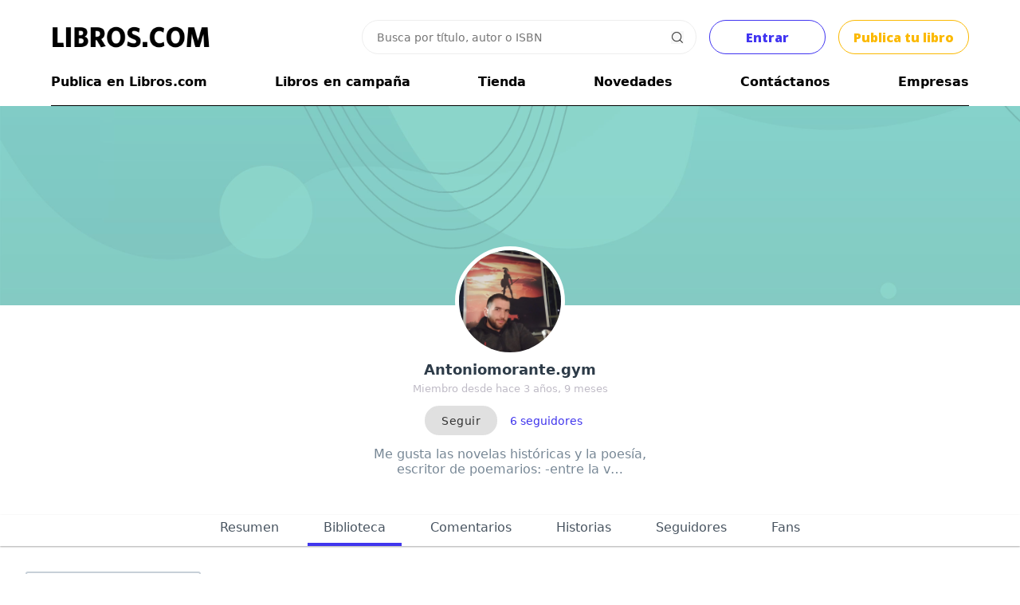

--- FILE ---
content_type: application/javascript
request_url: https://libros.com/plugins/autosize/jquery.autosize.js
body_size: 5718
content:
/*!
	jQuery Autosize v1.16.7
	(c) 2013 Jack Moore - jacklmoore.com
	updated: 2013-03-20
	license: http://www.opensource.org/licenses/mit-license.php
*/


(function ($) {
	var
	defaults = {
		className: 'autosizejs',
		append: '',
		callback: false
	},
	hidden = 'hidden',
	borderBox = 'border-box',
	lineHeight = 'lineHeight',
	supportsScrollHeight,

	// border:0 is unnecessary, but avoids a bug in FireFox on OSX (http://www.jacklmoore.com/autosize#comment-851)
	copy = '<textarea tabindex="-1" style="position:absolute; top:-999px; left:0; right:auto; bottom:auto; border:0; -moz-box-sizing:content-box; -webkit-box-sizing:content-box; box-sizing:content-box; word-wrap:break-word; height:0 !important; min-height:0 !important; width: 0; overflow:hidden;"/>',

	// line-height is conditionally included because IE7/IE8/old Opera do not return the correct value.
	copyStyle = [
		'fontFamily',
		'fontSize',
		'fontWeight',
		'fontStyle',
		'letterSpacing',
		'textTransform',
		'wordSpacing',
		'textIndent'
	],
	oninput = 'oninput',
	onpropertychange = 'onpropertychange',

	// to keep track which textarea is being mirrored when adjust() is called.
	mirrored,

	// the mirror element, which is used to calculate what size the mirrored element should be.
	mirror = $(copy).data('autosize', true)[0];

	// test that line-height can be accurately copied.
	mirror.style.lineHeight = '99px';
	if ($(mirror).css(lineHeight) === '99px') {
		copyStyle.push(lineHeight);
	}
	mirror.style.lineHeight = '';

	$.fn.autosize = function (options) {
		options = $.extend({}, defaults, options || {});

		if (mirror.parentNode !== document.body) {
			$(document.body).append(mirror);

			mirror.value = "\n\n\n";
			mirror.scrollTop = 9e4;
			supportsScrollHeight = mirror.scrollHeight === mirror.scrollTop + mirror.clientHeight;
		}

		return this.each(function () {
			var
			ta = this,
			$ta = $(ta),
			minHeight,
			active,
			resize,
			boxOffset = 0,
			callback = $.isFunction(options.callback);

			if ($ta.data('autosize')) {
				// exit if autosize has already been applied, or if the textarea is the mirror element.
				return;
			}

			if ($ta.css('box-sizing') === borderBox || $ta.css('-moz-box-sizing') === borderBox || $ta.css('-webkit-box-sizing') === borderBox){
				boxOffset = $ta.outerHeight() - $ta.height();
			}

			minHeight = Math.max(parseInt($ta.css('minHeight'), 10) - boxOffset, $ta.height());

			resize = ($ta.css('resize') === 'none' || $ta.css('resize') === 'vertical') ? 'none' : 'horizontal';

			$ta.css({
				overflow: hidden,
				overflowY: hidden,
				wordWrap: 'break-word',
				resize: resize
			}).data('autosize', true);

			function initMirror() {
				mirrored = ta;
				mirror.className = options.className;

				// mirror is a duplicate textarea located off-screen that
				// is automatically updated to contain the same text as the
				// original textarea.  mirror always has a height of 0.
				// This gives a cross-browser supported way getting the actual
				// height of the text, through the scrollTop property.
				$.each(copyStyle, function(i, val){
					mirror.style[val] = $ta.css(val);
				});
			}

			// Using mainly bare JS in this function because it is going
			// to fire very often while typing, and needs to very efficient.
			function adjust() {
				var height, overflow, original;

				if (mirrored !== ta) {
					initMirror();
				}

				// the active flag keeps IE from tripping all over itself.  Otherwise
				// actions in the adjust function will cause IE to call adjust again.
				if (!active) {
					active = true;
					mirror.value = ta.value + options.append;
					mirror.style.overflowY = ta.style.overflowY;
					original = parseInt(ta.style.height,10);

					// Update the width in case the original textarea width has changed
					// A floor of 0 is needed because IE8 returns a negative value for hidden textareas, raising an error.
					mirror.style.width = Math.max($ta.width(), 0) + 'px';

					if (supportsScrollHeight) {
						height = mirror.scrollHeight;
					} else { // IE6 & IE7
						mirror.scrollTop = 0;
						mirror.scrollTop = 9e4;
						height = mirror.scrollTop;
					}

					var maxHeight = parseInt($ta.css('maxHeight'), 10);
					// Opera returns '-1px' when max-height is set to 'none'.
					maxHeight = maxHeight && maxHeight > 0 ? maxHeight : 9e4;
					if (height > maxHeight) {
						height = maxHeight;
						overflow = 'scroll';
					} else if (height < minHeight) {
						height = minHeight;
					}
					height += boxOffset;
					ta.style.overflowY = overflow || hidden;

					if (original !== height) {
						ta.style.height = height + 'px';
						if (callback) {
							options.callback.call(ta,ta);
						}
					}

					// This small timeout gives IE a chance to draw it's scrollbar
					// before adjust can be run again (prevents an infinite loop).
					setTimeout(function () {
						active = false;
					}, 1);
				}
			}

			if (onpropertychange in ta) {
				if (oninput in ta) {
					// Detects IE9.  IE9 does not fire onpropertychange or oninput for deletions,
					// so binding to onkeyup to catch most of those occassions.  There is no way that I
					// know of to detect something like 'cut' in IE9.
					ta[oninput] = ta.onkeyup = adjust;
				} else {
					// IE7 / IE8
					ta[onpropertychange] = adjust;
				}
			} else {
				// Modern Browsers
				ta[oninput] = adjust;
			}

			$(window).on('resize', function(){
				active = false;
				adjust();
			});

			// Allow for manual triggering if needed.
			$ta.on('autosize', function(){
				active = false;
				adjust();
			});

			// Call adjust in case the textarea already contains text.
			adjust();
		});
	};
}(window.jQuery || window.Zepto));


--- FILE ---
content_type: application/javascript
request_url: https://libros.com/plugins/tipsy/src/javascripts/jquery.tipsy.js?v=1.0.4
body_size: 16894
content:
// tipsy, facebook style tooltips for jquery
// version 1.0.2
// (c) 2008-2010 jason frame [jason@onehackoranother.com]
// released under the MIT license

(function($, window, undefined) {

    function maybeCall(thing, ctx) {
        return (typeof thing == 'function') ? (thing.call(ctx)) : thing;
    }

    function isElementInDOM(ele) {
        while (ele = ele.parentNode) {
            if (ele == document) return true;
        }
        return false;
    }

	// Returns true if it is a DOM element
	// http://stackoverflow.com/a/384380/999
	function isElement(o){
		return (
			typeof HTMLElement === "object" ? o instanceof HTMLElement : //DOM2
			o && typeof o === "object" && o.nodeType === 1 && typeof o.nodeName==="string"
		);	
	}

    var tipsyIDcounter = 0;
    function tipsyID() {
        return "tipsyuid" + (tipsyIDcounter++);
    }

    function Tipsy(element, options) {
        this.$element = $(element);
        this.options = options;
        this.enabled = true;
        this.fixTitle();
    }

    Tipsy.prototype = {
        show: function() {
            if (!isElementInDOM(this.$element[0])) {
                return;
            }

            if (isElement(this.$element) && !this.$element.is(':visible')) { 
                return; 
            }
            
            var title;
            if (this.enabled && (title = this.getTitle())) {
                var $tip = this.tip();

                $tip.find('.tipsy-inner' + this.options.theme)[this.options.html ? 'html' : 'text'](title);

                $tip[0].className = 'tipsy' + this.options.theme; // reset classname in case of dynamic gravity
                if (this.options.className) {
                    $tip.addClass(maybeCall(this.options.className, this.$element[0]));
                }

                $tip.remove().css({top: 0, left: 0, visibility: 'hidden', display: 'block'}).prependTo(document.body);

                var pos = $.extend({}, this.$element.offset());

                // If the element is contained in a SVG object, use getBBox
                if (this.$element.closest('svg').length > 0) {
                    debugger;
                    pos = $.extend(pos, this.$element[0].getBBox());
                } else {
                    pos = $.extend(pos, {
                        width: this.$element[0].offsetWidth || 0,
                        height: this.$element[0].offsetHeight || 0
                    });
                }

                var actualWidth = $tip[0].offsetWidth,
                    actualHeight = $tip[0].offsetHeight,
                    gravity = maybeCall(this.options.gravity, this.$element[0]);

                var tp;
                switch (gravity.charAt(0)) {
                    case 'n':
                        tp = {top: pos.top + pos.height + this.options.offset, left: pos.left + pos.width / 2 - actualWidth / 2};
                        break;
                    case 's':
                        tp = {top: pos.top - actualHeight - this.options.offset, left: pos.left + pos.width / 2 - actualWidth / 2};
                        break;
                    case 'e':
                        tp = {top: pos.top + pos.height / 2 - actualHeight / 2, left: pos.left - actualWidth - this.options.offset};
                        break;
                    case 'w':
                        tp = {top: pos.top + pos.height / 2 - actualHeight / 2, left: pos.left + pos.width + this.options.offset};
                        break;
                    default:
                        break;
                }

                if (gravity.length == 2) {
                    if (gravity.charAt(1) == 'w') {
                        tp.left = pos.left + pos.width / 2 - 15;
                    } else {
                        tp.left = pos.left + pos.width / 2 - actualWidth + 15;
                    }
                }

                $tip.css(tp).addClass('tipsy-' + gravity + this.options.theme);
                $tip.find('.tipsy-arrow' + this.options.theme)[0].className = 'tipsy-arrow' + this.options.theme + ' tipsy-arrow-' + gravity.charAt(0) + this.options.theme;

                if (this.options.fade) {
                    if(this.options.shadow)
                        $(".tipsy-inner").css({'box-shadow': '0px 0px '+this.options.shadowBlur+'px '+this.options.shadowSpread+'px rgba(0, 0, 0, '+this.options.shadowOpacity+')', '-webkit-box-shadow': '0px 0px '+this.options.shadowBlur+'px '+this.options.shadowSpread+'px rgba(0, 0, 0, '+this.options.shadowOpacity+')'});
                    $tip.stop().css({opacity: 0, display: 'block', visibility: 'visible'}).animate({opacity: this.options.opacity}, this.options.fadeInTime);
                } else {
                    $tip.css({visibility: 'visible', opacity: this.options.opacity});
                }

                if (this.options.aria) {
                    var $tipID = tipsyID();
                    $tip.attr("id", $tipID);
                    this.$element.attr("aria-describedby", $tipID);
                }
            }
        },

        hide: function() {
            if (this.options.fade) {
                this.tip().stop().fadeOut(this.options.fadeOutTime, function() { $(this).remove(); });
            } else {
                this.tip().remove();
            }
            if (this.options.aria) {
                this.$element.removeAttr("aria-describedby");
            }
        },

        fixTitle: function() {
            var $e = this.$element,
                id = maybeCall(this.options.id, this.$element[0]);
            if ($e.prop('title') || typeof($e.prop('original-title')) != 'string') {
                $e.prop('original-title', $e.prop('title') || '').removeAttr('title');
                // add aria-describedby pointing to the tooltip's id
                $e.attr('aria-describedby', id);
                // if it doesn't already have a tabindex, force the trigger element into the tab cycle
                // to make it keyboard accessible with tabindex=0. this automatically makes elements
                // that are not normally keyboard accessible (div or span) that have been tipsy-fied
                // also operable with the keyboard.
                if ($e.attr('tabindex') === undefined) {
                    $e.attr('tabindex', 0);
                }
            }
        },

        getTitle: function() {
            var title, $e = this.$element, o = this.options;
            this.fixTitle();
            if (typeof o.title == 'string') {
                title = $e.prop(o.title == 'title' ? 'original-title' : o.title);
            } else if (typeof o.title == 'function') {
                title = o.title.call($e[0]);
            }
            title = ('' + title).replace(/(^\s*|\s*$)/, "");
            return title || o.fallback;
        },

        tip: function() {
            var id = maybeCall(this.options.id, this.$element[0]);

            if (!this.$tip) {
                // generate tooltip, with appropriate ARIA role and an 'id' (can be set in options),
                // so it can be targetted by aria-describedby in the trigger element
                this.$tip = $('<div class="tipsy' + this.options.theme + '" id="'+id+'" role="tooltip"></div>').html('<div class="tipsy-arrow' + this.options.theme + '"></div><div class="tipsy-inner' + this.options.theme + '"></div>').attr("role","tooltip");
                this.$tip.data('tipsy-pointee', this.$element[0]);
            }
            return this.$tip;
        },

        validate: function() {
            if (!this.$element[0].parentNode) {
                this.hide();
                this.$element = null;
                this.options = null;
            }
        },

        enable: function() { this.enabled = true; },
        disable: function() { this.enabled = false; },
        toggleEnabled: function() { this.enabled = !this.enabled; }
    };

    $.fn.tipsy = function(options) {

        $.fn.tipsy.enable();

        if (options === true) {
            return this.data('tipsy');
        } else if (typeof options == 'string') {
            var tipsy = this.data('tipsy');
            if (tipsy) tipsy[options]();
            return this;
        }

        options = $.extend({}, $.fn.tipsy.defaults, options);

        // Establish theme
        options.theme = (options.theme && options.theme !== '') ? '-' + options.theme : '';

        function get(ele) {
            var tipsy = $.data(ele, 'tipsy');
            if (!tipsy) {
                tipsy = new Tipsy(ele, $.fn.tipsy.elementOptions(ele, options));
                $.data(ele, 'tipsy', tipsy);
            }
            return tipsy;
        }

        function enter() {
            if ($.fn.tipsy.enabled !== true) {
                return;
            }
            var tipsy = get(this);
            tipsy.hoverState = 'in';
            if (options.delayIn === 0) {
                tipsy.show();
            } else {
                tipsy.fixTitle();
                setTimeout(function() {
                    if (tipsy.hoverState == 'in' && isElementInDOM(tipsy.$element)) {
                        tipsy.show();
                    }
                }, options.delayIn);
            }
        }

        function leave() {
            var tipsy = get(this);
            tipsy.hoverState = 'out';
            if (options.delayOut === 0) {
                tipsy.hide();
            } else {
                setTimeout(function() { if (tipsy.hoverState == 'out' || !tipsy.$element || !tipsy.$element.is(':visible')) tipsy.hide(); }, options.delayOut);
            }
        }

        if (!options.live) this.each(function() { get(this); });

        if (options.trigger != 'manual') {
            // one of the biggest changes from 1.0.0a: by default, bind to BOTH mouseenter/mouseleave AND focus/blur
            // this ensures out-of-the-box keyboard accessibility, showing tooltips when users TAB to a (focusable) element
            // sites that still use 'hover' will also get this new interactive behavior automatically, only those who
            // explicitly set 'focus' will only get focus/blur (for forms, for instance)

            if (options.live && options.live !== true) {
                if (options.trigger != 'focus') {
                    $(this).on('mouseenter', options.live, enter);
                    $(this).on('mouseleave', options.live, leave);
                }
                if (options.trigger != 'blur') {
                    $(this).on('focus', options.live, enter);
                    $(this).on('blur', options.live, leave);
                }
            } else {
                if (options.live && !$.live) {
                    //live === true and using jQuery >= 1.9
                    throw "Since jQuery 1.9, pass selector as live argument. eg. $(document).tipsy({live: 'a.live'});";
                }
                var binder = options.live ? 'live' : 'bind';
                if (options.trigger != 'focus') {
                    this[binder]('mouseenter', enter)[binder]('mouseleave', leave);
                }
                if (options.trigger != 'blur') {
                    this[binder]('focus', enter)[binder]('blur', leave);
                }
            }
        }

        return this;

    };

    $.fn.tipsy.defaults = {
        aria: false,
        className: null,
        id: 'tipsy',
        delayIn: 0,
        delayOut: 0,
        fade: false,
        fadeInTime: 400,
        fadeOutTime: 400, 
        shadow: false,
        shadowBlur: 8,
        shadowOpacity: 1,
        shadowSpread: 0,
        fallback: '',
        gravity: 'n',
        html: false,
        live: false,
        offset: 0,
        opacity: 0.8,
        title: 'title',
        trigger: 'interactive',
        theme: ''
    };

    $.fn.tipsy.revalidate = function() {
      $('.tipsy').each(function() {
        var pointee = $.data(this, 'tipsy-pointee');
        if (!pointee || !isElementInDOM(pointee)) {
          $(this).remove();
        }
      });
    };

    $.fn.tipsy.enable = function() {
        $.fn.tipsy.enabled = true;
    };

    $.fn.tipsy.disable = function() {
        $.fn.tipsy.enabled = false;
    };

    // Overwrite this method to provide options on a per-element basis.
    // For example, you could store the gravity in a 'tipsy-gravity' attribute:
    // return $.extend({}, options, {gravity: $(ele).prop('tipsy-gravity') || 'n' });
    // (remember - do not modify 'options' in place!)
    $.fn.tipsy.elementOptions = function(ele, options) {
        return $.metadata ? $.extend({}, options, $(ele).metadata()) : options;
    };

    $.fn.tipsy.autoNS = function() {
        return $(this).offset().top > ($(document).scrollTop() + $(window).height() / 2) ? 's' : 'n';
    };

    $.fn.tipsy.autoWE = function() {
        return $(this).offset().left > ($(document).scrollLeft() + $(window).width() / 2) ? 'e' : 'w';
    };

    $.fn.tipsy.autoNWNE = function() {
        return $(this).offset().left > ($(document).scrollLeft() + $(window).width() / 2) ? 'ne' : 'nw';
    };

    $.fn.tipsy.autoSWSE = function() {
        return $(this).offset().left > ($(document).scrollLeft() + $(window).width() / 2) ? 'se' : 'sw';
    };

    /**
     * yields a closure of the supplied parameters, producing a function that takes
     * no arguments and is suitable for use as an autogravity function like so:
     *
     * @param marginNorth (int) - distance from the viewable region top edge that an
     *        element should be before setting its tooltip's gravity to be away
     *        from that edge.
     * @param marginEast (int) - distance from the viewable region right edge that an
     *        element should be before setting its tooltip's gravity to be away
     *        from that edge.
     * @param prefer (string, e.g. 'n', 'sw', 'w') - the direction to prefer
     *        if there are no viewable region edges effecting the tooltip's
     *        gravity. It will try to vary from this minimally, for example,
     *        if 'sw' is preferred and an element is near the right viewable
     *        region edge, but not the top edge, it will set the gravity for
     *        that element's tooltip to be 'se', preserving the southern
     *        component.
     */
    $.fn.tipsy.autoBounds = function(marginNorth, marginEast, prefer) {
        return function() {
            var dir = {ns: prefer[0], ew: (prefer.length > 1 ? prefer[1] : false)},
                boundTop = $(document).scrollTop() + marginNorth,
                boundLeft = $(document).scrollLeft() + marginEast,
                $this = $(this);

            if ($this.offset().top < boundTop) dir.ns = 'n';
            if ($this.offset().left < boundLeft) dir.ew = 'w';
            if ($(window).width() + $(document).scrollLeft() - $this.offset().left < marginEast) dir.ew = 'e';
            if ($(window).height() + $(document).scrollTop() - $this.offset().top < marginNorth) dir.ns = 's';

            return dir.ns + (dir.ew ? dir.ew : '');
        };
    };

    /**
     * Improved version of autoBounds for automatic placement of chunky tips
     * The original autoBounds failed in two regards: 1. it would never return a 'w' or 'e', gravity even if they
     * were preferred and/or optimal, 2. it only respected the margin between the left hand side of an element and
     * left hand side of the viewport, and the top of an element and the top of the viewport. This version checks
     * to see if the bottom of an element is too close to the bottom of the screen, similarly for the right hand side
     */
    $.fn.tipsy.autoBounds2 = function(margin, prefer) {
        return function() {
            var dir = {},
                boundTop = $(document).scrollTop() + margin,
                boundLeft = $(document).scrollLeft() + margin,
                $this = $(this);

            // bi-directional string (ne, se, sw, etc...)
            if (prefer.length > 1) {
                dir.ns = prefer[0];
                dir.ew = prefer[1];
            } else {
                // single direction string (e, w, n or s)
                if (prefer[0] == 'e' || prefer[0] == 'w') {
                    dir.ew = prefer[0];
                } else {
                    dir.ns = prefer[0];
                }
            }

            if ($this.offset().top < boundTop) dir.ns = 'n';
            if ($this.offset().left < boundLeft) dir.ew = 'w';
            if ($(window).width() + $(document).scrollLeft() - ($this.offset().left + $this.width()) < margin) dir.ew = 'e';
            if ($(window).height() + $(document).scrollTop() - ($this.offset().top + $this.height()) < margin) dir.ns = 's';

            if (dir.ns) {
                return dir.ns + (dir.ew ? dir.ew : '');
            }
            return dir.ew;
        }
    };
    
})(jQuery, window);